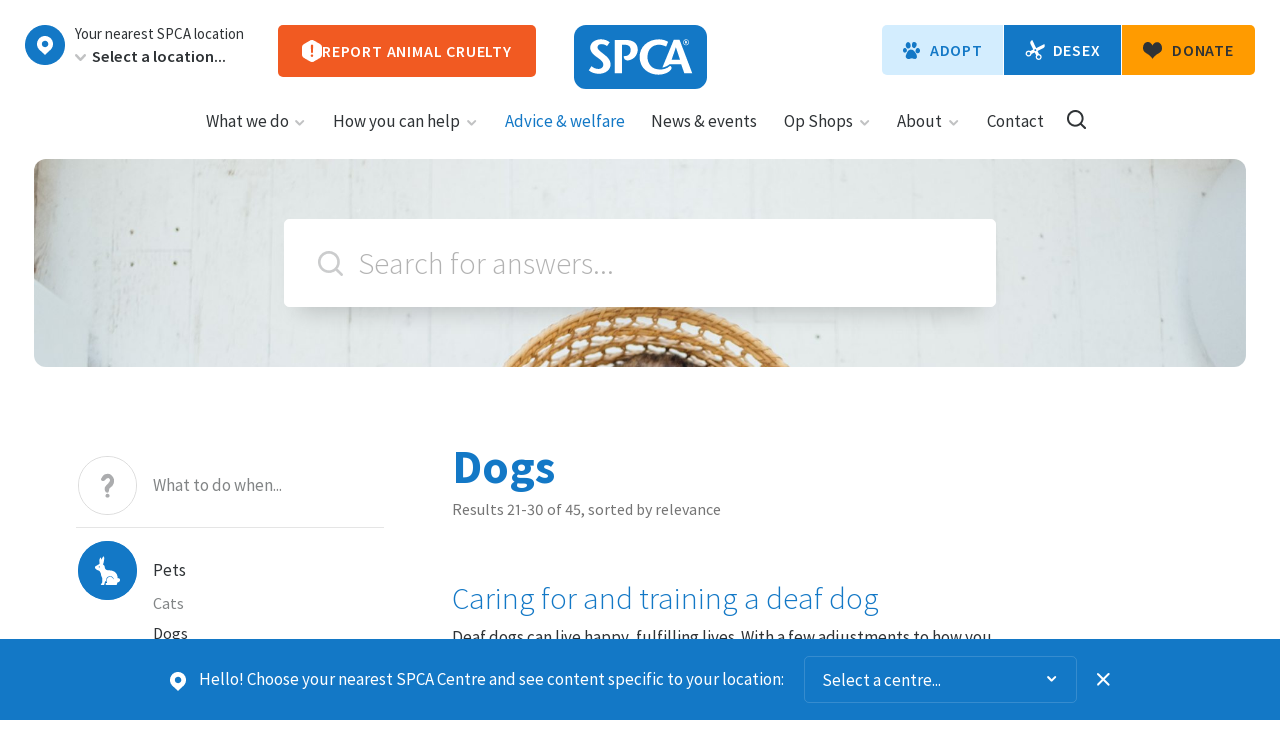

--- FILE ---
content_type: image/svg+xml
request_url: https://www.spca.nz/images/icons/advice-research--white.svg
body_size: 2166
content:
<svg width="122" height="122" viewBox="0 0 122 122" fill="none" xmlns="http://www.w3.org/2000/svg">
<circle cx="61" cy="61" r="61" fill="white"/>
<path d="M39.9986 13.8818C35.8152 13.9458 31.5031 12.9212 27.3841 11.3202C23.8444 9.97537 20.1115 9.2069 16.4431 9.65518C10.8438 10.2956 5.95247 12.665 2.54143 17.468C2.34835 17.7241 2.15527 17.9803 1.96219 18.2364C1.57604 18.6207 1.18988 18.9409 0.610645 18.6847C-0.0329484 18.4285 -0.0973078 17.7882 0.0957703 17.2758C0.288848 16.6355 0.546286 15.9951 0.932442 15.4187C2.28399 13.4335 3.82861 11.7044 5.88811 10.4877C9.04172 8.50247 12.5171 7.15765 16.1856 6.58129C18.1808 6.2611 20.3046 6.58129 22.4285 6.64533C24.681 6.70937 26.8049 7.34976 28.9288 8.0542C35.9439 10.5517 42.9591 10.7438 50.0386 8.24631C52.5487 7.34976 54.4151 5.81282 55.8953 3.69953C56.4746 2.86702 57.0538 2.03451 57.6974 1.26604C58.0192 0.881804 58.4054 0.497569 58.8559 0.241412C59.95 -0.39898 61.1728 0.305451 60.9797 1.5222C60.851 2.48278 60.5936 3.50741 60.1431 4.40396C58.4054 7.86208 55.7666 10.4236 52.0338 11.7685C47.9791 13.2414 44.3107 13.9458 39.9986 13.8818Z" transform="translate(31 50.8119)" fill="#2F3336"/>
<path d="M12.3731 8.68659C12.5018 12.1447 11.4721 15.2186 9.54128 17.9723C8.31845 19.7013 6.90254 21.3023 5.42228 22.8393C4.39253 23.992 3.04098 24.7604 1.49636 25.1447C1.04584 25.2727 0.402246 25.1447 0.144808 24.8885C-0.04827 24.6323 -0.04827 23.9279 0.144808 23.5437C0.595324 22.7752 1.17456 22.0708 1.75379 21.4304C2.91226 20.0856 4.19945 18.8048 5.35792 17.3959C8.51153 13.6176 9.21948 9.1989 8.89768 4.46C8.83332 3.43537 8.7046 2.41075 8.64025 1.38612C8.57589 0.809766 8.70461 0.169375 9.41256 0.0412964C10.1205 -0.150821 10.4423 0.361492 10.7641 0.873806C11.7939 2.79498 12.0513 4.97232 12.2444 7.08561C12.3731 7.66196 12.3731 8.17428 12.3731 8.68659Z" transform="translate(52.8331 65.8051)" fill="#2F3336"/>
<path d="M0 17.0041C0.193078 10.2159 2.96053 5.22086 7.5944 1.12235C8.238 0.545996 9.20339 0.2258 10.1044 0.0336821C10.4906 -0.0943963 11.1985 0.161761 11.3916 0.481957C11.5847 0.802153 11.5203 1.50658 11.3272 1.82678C10.6837 2.72333 9.91134 3.61988 9.07467 4.45239C6.43594 7.14203 4.50515 10.2159 3.60412 13.9302C3.02489 16.3637 3.08925 18.8612 3.21797 21.3587C3.28233 22.4474 3.34669 23.472 3.34669 24.5607C3.34669 24.8169 3.15361 25.2011 2.96053 25.2651C2.70309 25.3292 2.18822 25.2011 2.12386 25.009C1.60898 24.1765 0.965391 23.2799 0.772313 22.3834C0.321797 20.3981 0.193078 18.4129 0 17.0041Z" transform="translate(57.29 32)" fill="#2F3336"/>
<path d="M16.7787 18.1796C16.5856 18.1156 16.2638 17.9875 15.942 17.7313C14.8479 16.8988 13.6251 16.0663 12.6597 15.1057C8.86246 11.2634 5.06525 7.35697 1.33241 3.45057C0.881896 2.93826 0.49574 2.36191 0.173943 1.78555C-0.0834946 1.27324 -0.0834944 0.696887 0.367021 0.312652C0.881896 -0.135623 1.46113 -0.0715837 1.97601 0.312652C2.42652 0.632848 2.87704 1.01708 3.32755 1.40132C7.25347 5.24367 11.1794 9.02198 14.9766 12.9284C16.1351 14.0811 16.9717 15.4899 17.8728 16.8348C18.3233 17.4752 17.8084 18.2436 16.7787 18.1796Z" transform="translate(35.6201 68.7997)" fill="#2F3336"/>
<path d="M15.2778 12.6235C15.2778 14.2885 14.1837 15.185 12.8965 14.8008C12.3816 14.6087 11.8667 14.2885 11.4162 13.9683C7.81208 10.6382 4.33667 7.18012 1.24742 3.33777C0.861267 2.88949 0.539471 2.44122 0.282033 1.92891C-0.0397636 1.35255 -0.168483 0.776201 0.346392 0.263888C0.861267 -0.184387 1.4405 0.00773094 1.95538 0.327927C2.98513 1.03236 4.07924 1.73679 5.04463 2.50526C7.81208 4.87471 10.5152 7.24416 13.2183 9.61361C13.7331 10.0619 14.248 10.5742 14.6985 11.1506C14.956 11.7269 15.149 12.3673 15.2778 12.6235Z" transform="translate(65.0529 41.6318)" fill="#2F3336"/>
<path d="M17.6345 14.3822C17.6345 15.3428 17.0552 15.9192 16.3473 15.7911C15.8324 15.727 15.2532 15.5349 14.867 15.2147C10.0401 11.6926 5.27747 8.10637 1.41591 3.49555C0.836671 2.85515 0.386156 2.08668 0.0643594 1.25417C-0.0643594 0.933977 -4.98695e-07 0.293585 0.257437 0.101467C0.514874 -0.0906502 1.02975 0.0374282 1.48027 0.101467C1.7377 0.165507 1.99514 0.421664 2.25258 0.613781C6.43594 4.00786 10.6193 7.40194 14.7383 10.8601C15.575 11.5645 16.4116 12.397 17.1196 13.2295C17.377 13.6137 17.5057 14.1261 17.6345 14.3822Z" transform="translate(69.7758 36.415)" fill="#2F3336"/>
<path d="M15.0125 13.5638C14.755 13.82 14.4976 14.1402 14.2402 14.2042C13.7896 14.2683 13.2748 14.1402 12.8886 13.9481C12.1807 13.4998 11.4084 13.0515 10.8291 12.4752C8.06166 9.91359 5.29421 7.28799 2.52676 4.66238C1.88316 4.08603 1.36829 3.38159 0.789054 2.67716C0.467257 2.22889 0.145461 1.71658 0.0167423 1.14022C-0.0476171 0.820027 0.0811014 0.371752 0.27418 0.0515555C0.338539 -0.0765229 0.982132 0.051555 1.17521 0.243673C2.39804 1.07618 3.68523 1.90869 4.77934 2.93332C7.35371 5.17469 9.92808 7.4801 12.4381 9.78551C13.2104 10.4899 13.7896 11.3865 14.4332 12.283C14.755 12.5392 14.8194 12.9875 15.0125 13.5638Z" transform="translate(41.634 65.5387)" fill="#2F3336"/>
<path d="M11.1595 9.21482C11.1595 10.1754 10.5803 10.6877 9.93669 10.4316C9.35746 10.2394 8.77822 9.98329 8.39207 9.59905C5.81769 7.16556 3.30768 4.66804 0.733302 2.17051C0.475865 1.91435 0.218427 1.59415 0.0897085 1.20992C-0.0390102 0.889722 -0.03901 0.313368 0.154068 0.121251C0.347146 -0.0708669 0.926381 -0.00682765 1.24818 0.121251C1.56997 0.18529 1.89177 0.441448 2.14921 0.697605C4.78794 3.06706 7.49104 5.43651 10.0654 7.80596C10.5803 8.19019 10.9021 8.83058 11.1595 9.21482Z" transform="translate(48.3831 63.0995)" fill="#2F3336"/>
<path d="M9.91134 9.8905C9.20339 9.50627 8.36672 9.25011 7.78748 8.73779C5.14875 6.68854 2.63873 4.51121 0.514874 1.8856C0.321796 1.69348 0.128718 1.43732 0.0643584 1.24521C-9.83005e-07 0.860971 0.0643594 0.476736 0 0.0284619C0.386156 0.0284619 0.836673 -0.0355773 1.22283 0.0284619C1.48027 0.0925011 1.7377 0.348657 1.93078 0.540775C4.24772 2.59003 6.62902 4.63928 8.94595 6.75258C9.58955 7.32893 10.1044 8.03336 10.6193 8.73779C10.9411 9.31415 10.6193 9.82646 9.91134 9.8905Z" transform="translate(63.0824 48.9116)" fill="#2F3336"/>
</svg>


--- FILE ---
content_type: image/svg+xml
request_url: https://www.spca.nz/images/icons/advice-animals-in-emergencies--white.svg
body_size: 377
content:
<svg width="122" height="122" viewBox="0 0 122 122" fill="none" xmlns="http://www.w3.org/2000/svg">
<circle cx="61" cy="61" r="61" fill="white"/>
<path d="M12.2388 0C14.5112 0.794587 16.8486 1.52296 18.7314 3.17835C23.6009 7.34993 27.2368 12.5147 29.769 18.4741C32.0414 23.7714 34.0541 29.2011 35.2877 34.8956C36.6512 41.3185 36.1318 47.4766 33.0802 53.3035C31.0026 57.3427 28.2107 60.7859 24.1204 63.1034C22.692 63.898 21.4584 64.9575 20.0949 65.7521C19.5755 66.0169 18.7964 66.0831 18.277 65.8845C16.3941 65.1561 14.5761 64.4278 12.8231 63.4345C6.39537 59.8589 2.36992 54.2306 0.681825 46.9468C-1.00627 39.7293 0.551971 33.0416 4.12294 26.7511C5.94089 23.5727 8.21332 20.7255 10.226 17.6796C10.8104 16.8188 11.3298 15.958 11.9141 15.0972C14.5761 11.1242 14.6411 6.95264 12.8231 2.58241C12.4985 1.78782 12.2388 0.993234 11.9791 0.198647C12.1089 0.132431 12.1738 0.0662156 12.2388 0ZM19.965 34.4321C19.121 35.4253 18.3419 36.2199 17.6926 37.1469C16.0694 39.2658 14.5761 41.451 13.6672 44.0334C12.6283 47.0131 13.1477 49.9928 13.8619 52.9725C14.8358 57.0116 16.9784 60.4548 18.9262 64.0305C18.9911 64.1629 19.1859 64.2291 19.3158 64.3615C20.0949 63.0372 20.7442 61.6467 21.5882 60.4548C23.9905 56.9454 24.6398 53.1049 23.7308 48.9995C23.4062 47.5428 22.5621 46.2847 21.9778 44.8942C20.5494 41.7158 19.5106 38.4713 20.03 34.8956C20.03 34.8294 20.03 34.7632 19.965 34.4321Z" transform="translate(43 28)" fill="#2F3336"/>
</svg>


--- FILE ---
content_type: image/svg+xml
request_url: https://www.spca.nz/images/icons/advice-animals-in-sport--white.svg
body_size: 3709
content:
<svg width="122" height="122" viewBox="0 0 122 122" fill="none" xmlns="http://www.w3.org/2000/svg">
<circle cx="61" cy="61" r="61" fill="white"/>
<path d="M0.520839 53.4785C-0.0915034 53.1814 -0.140485 53.0823 0.251414 52.5376C0.741288 51.869 1.23114 51.2252 1.69652 50.5567C2.01494 50.111 2.40686 49.9376 2.94572 50.0615C3.16616 50.111 3.43557 50.1358 3.65601 50.111C4.34184 50.012 4.92969 49.7396 5.00317 48.9472C5.17462 47.3872 5.66451 45.8768 5.689 44.2921C5.7135 42.435 5.76248 40.5531 6.20336 38.7455C6.25235 38.5722 6.25235 38.3493 6.22785 38.176C6.15437 37.2351 6.47281 36.4922 7.10965 35.7989C7.64851 35.2046 8.16286 34.5361 8.62825 33.8675C9.33856 32.8028 9.608 31.5647 9.68149 30.3019C9.70598 30.0295 9.60799 29.7324 9.48552 29.4847C7.89343 26.142 7.673 22.7001 8.72623 19.184C9.19161 17.624 10.1224 16.3364 11.4695 15.3955C12.0329 14.9993 12.5717 14.5289 13.1841 14.207C13.8699 13.8356 14.6047 13.5136 15.364 13.3156C17.348 12.7708 19.381 12.7461 21.4139 12.8946C22.7121 12.9937 23.9613 13.266 25.235 13.5384C26.5576 13.8108 27.9293 13.8356 29.3009 13.9841C32.2892 14.3308 35.0569 13.4641 37.8247 12.4241C40.0047 11.5823 41.7927 10.2452 43.3603 8.53662C44.7809 6.97665 46.275 5.46619 47.8426 4.03003C49.8756 2.14816 52.3005 0.959624 54.9703 0.291067C56.5379 -0.105116 58.1545 -0.00606099 59.7711 0.0682232C60.0405 0.662496 60.016 1.23201 59.869 1.80152C59.7221 2.37103 59.5016 2.94054 59.2322 3.48529C58.4974 5.04526 57.9341 6.65476 57.7381 8.38806C57.6646 9.03185 57.6401 9.70039 57.6891 10.3442C57.7381 11.0623 57.4442 11.5823 56.8808 11.9289C56.1215 12.3746 55.6561 13.0432 55.2398 13.8108C54.309 15.5688 53.7946 17.426 53.6231 19.4069C53.5252 20.5954 53.5742 21.7592 53.6722 22.9477C53.8191 24.4829 53.7701 25.9934 53.5742 27.5038C53.4762 28.42 53.5497 29.3114 53.8436 30.2276C54.6764 32.9266 55.8031 35.477 57.1747 37.9284C58.7178 40.6274 60.2609 43.3264 61.8285 46.0254C61.8775 46.1244 61.951 46.2482 62.0245 46.3225C63.3472 47.9567 64.5474 49.6653 65.5761 51.4976C65.723 51.7452 65.8455 51.9929 65.968 52.2157C65.7721 52.5871 65.5026 52.5376 65.2577 52.5128C64.2779 52.3643 63.3227 52.2157 62.3674 52.0176C61.5591 51.8443 61.3387 51.5224 61.4366 50.6805C61.4856 50.3586 61.3632 50.111 61.1917 49.8881C60.5304 48.8977 59.8446 47.8825 59.1587 46.892C57.4687 44.4654 55.7541 42.0388 54.064 39.6122C53.7946 39.2407 53.5252 38.8693 53.2068 38.5227C52.9373 38.2255 52.6434 37.9036 52.3005 37.7055C51.1738 37.0865 50.39 36.1208 49.6552 35.0808C48.8959 33.9666 47.8182 33.2732 46.569 32.8523C45.3933 32.4561 44.1686 32.4066 42.9439 32.3571C40.0781 32.2333 37.2124 32.159 34.3221 32.0599C31.7748 31.9857 29.3009 31.4657 26.9005 30.5743C26.3372 30.3762 25.7493 30.2276 25.186 30.0295C24.2307 29.6828 23.3 29.8562 22.3937 30.2523C21.365 30.698 20.3607 31.1933 19.332 31.6885C18.3032 32.1837 17.446 32.9266 16.6622 33.7437C15.4865 35.0065 14.2863 36.2694 13.1351 37.557C12.3023 38.4731 11.4695 39.4141 10.6612 40.3798C10.4653 40.6026 10.3183 40.8502 10.1958 41.0978C9.55901 42.4597 8.99566 43.8216 8.60376 45.2825C8.28534 46.4711 7.86895 47.6348 7.62401 48.8234C7.37907 49.9624 6.76674 50.8538 6.1299 51.77C5.95844 52.0176 5.59103 52.1662 5.29711 52.3147C4.24388 52.8347 3.09266 53.0824 1.94146 53.33C1.77 53.3547 1.62306 53.429 1.4761 53.4785C1.18217 53.4785 0.839257 53.4785 0.520839 53.4785Z" transform="translate(31.7946 35.5215)" fill="#2F3336"/>
<path d="M5.90296 4.54947C5.46207 5.14374 5.07022 5.76276 4.60484 6.33227C4.23743 6.77798 3.72304 6.85227 3.23317 6.55513C2.20443 5.96086 1.20021 5.3666 0.195973 4.74757C0.146986 4.72281 0.0979867 4.64852 1.19598e-05 4.52471C0.244949 3.88092 0.489898 3.18758 0.930784 2.61807C1.56762 1.77618 2.20441 0.909549 3.08618 0.315276C3.74751 -0.130429 3.89451 -0.130441 4.40888 0.488593C5.04571 1.28096 5.56004 2.14762 5.78049 3.16284C5.80498 3.23712 5.85397 3.28663 5.90296 3.33615C5.90296 3.7571 5.90296 4.15328 5.90296 4.54947Z" transform="translate(96.097 45.1049)" fill="#2F3336"/>
<path d="M1.371 22.9108C0.685178 23.3813 0.268761 23.208 0.121799 22.3908C-0.221113 20.3357 0.121817 18.4538 1.64043 16.8938C2.47321 16.0519 3.11003 15.0367 3.30598 13.8234C3.35497 13.5758 3.35498 13.3282 3.35498 13.1053C3.23252 11.6692 3.77138 10.5054 4.70214 9.49017C5.21651 8.94542 5.77985 8.47496 6.3432 7.97973C6.95555 7.45974 7.56789 6.96449 8.18023 6.46926C9.11099 5.72642 9.91928 4.9093 10.5071 3.84456C11.193 2.63126 12.2462 1.71509 13.3974 0.972248C15.3569 -0.290582 17.3654 -0.340093 19.3493 0.922738C19.9862 1.31892 20.574 1.86366 21.1619 2.33412C21.4803 2.58174 21.4803 2.82936 21.2844 3.15126C20.7945 3.91887 20.2311 4.53788 19.3004 4.83502C16.7285 5.67691 14.916 7.45974 13.8628 9.96064C13.2259 11.4711 12.2707 12.7339 10.9725 13.6749C9.77233 14.5415 8.76807 15.6062 7.83731 16.7205C6.98003 17.7357 6.09826 18.7261 5.38794 19.8404C4.53066 21.227 4.26124 22.787 4.62864 24.4461C4.70213 24.768 4.75113 25.1146 4.67765 25.4365C4.50619 26.0308 3.99181 26.1794 3.50194 25.8079C3.20802 25.5851 2.91408 25.3127 2.69364 25.0155C2.22826 24.3718 1.83638 23.6537 1.371 22.9108Z" transform="translate(21 47.3203)" fill="#2F3336"/>
<path d="M12.5053 20.3756C11.4521 20.3508 10.5948 19.8308 9.713 19.3604C9.56604 19.2861 9.44358 19.0385 9.44358 18.8899C9.46807 18.1223 9.05169 17.5528 8.56181 17.0576C7.26365 15.8195 6.13692 14.3833 4.6918 13.2938C4.15293 12.8976 3.68756 12.4024 3.19769 11.9319C1.70357 10.4463 0.944273 8.61393 0.601361 6.55873C0.454399 5.59304 0.282955 4.6521 0.0625121 3.71117C-0.108944 2.94357 0.0625061 2.42357 0.699342 1.90358C1.6546 1.16074 2.63434 0.467435 3.78554 0.0960144C4.49586 -0.151599 4.83876 0.071247 4.81426 0.863611C4.78977 1.48265 4.74079 2.12644 4.66731 2.74547C4.44686 4.60257 4.64281 6.41016 5.18167 8.19298C5.62256 9.57961 6.33289 10.7929 7.21466 11.9072C8.19441 13.1205 9.24763 14.2843 10.2764 15.4481C10.7662 15.9928 11.2561 16.488 11.7705 17.008C12.4563 17.7261 12.9462 18.5928 13.3381 19.5089C13.583 20.128 13.4606 20.3508 12.7992 20.4004C12.6768 20.3756 12.5788 20.3756 12.5053 20.3756Z" transform="translate(49.7414 67.2379)" fill="#2F3336"/>
<path d="M8.89235 3.46136C8.89235 2.69376 8.89235 1.90142 8.89235 1.13381C8.89235 0.935722 8.89237 0.737618 8.91687 0.564289C9.03933 0.0442995 9.18628 -0.104269 9.72514 0.0690609C10.4844 0.316675 11.2438 0.638573 12.0031 0.935709C12.5909 1.15856 12.7869 1.67856 12.8848 2.24808C13.1298 3.95661 13.0073 5.61561 12.4929 7.27462C12.3215 7.81937 12.15 8.38887 11.9051 8.90886C11.3662 10.0726 10.411 10.8403 9.4802 11.6574C8.45147 12.5488 7.39823 13.4402 6.32051 14.2821C5.63469 14.8021 4.85089 15.1983 4.11608 15.644C3.08734 16.2383 2.05861 16.783 1.02988 17.3525C0.344056 17.7239 -0.0233373 17.5259 0.00115637 16.7335C0.0256501 15.9164 0.344056 15.1735 0.784943 14.505C0.931905 14.2821 1.15235 14.1583 1.39728 14.2326C2.69545 14.6287 3.6262 13.9602 4.48348 13.1431C5.48773 12.1774 6.46748 11.1621 7.39824 10.1469C8.18204 9.28028 8.74539 8.28983 8.76988 7.05176C8.79437 5.86321 8.89236 4.69945 8.96584 3.5109C8.94135 3.46138 8.91684 3.46136 8.89235 3.46136Z" transform="translate(67.0954 69.1466)" fill="#2F3336"/>
<path d="M4.30636 9.23337C3.88997 8.81243 3.54705 8.51531 3.25312 8.16865C1.80799 6.58392 0.779248 4.75158 0.117918 2.69639C-0.2005 1.65641 0.11793 1.03736 1.17116 0.715463C1.75901 0.542133 2.34684 0.31929 2.93469 0.121199C3.59602 -0.101654 3.81647 -0.0521339 4.15938 0.566901C4.30634 0.839276 4.45331 1.11164 4.60028 1.40878C5.21262 2.64685 5.82494 3.86016 6.65772 4.97442C6.87817 5.27156 7.04966 5.56869 7.24561 5.89058C7.36807 6.11344 7.36804 6.31154 7.1476 6.46011C5.9719 7.1039 5.11466 8.04482 4.30636 9.23337ZM2.49379 3.78587C2.83671 3.78587 3.05716 3.48875 3.05716 3.09257C3.05716 2.74591 2.76324 2.44877 2.42033 2.47353C2.10191 2.49829 1.83247 2.82017 1.85696 3.16683C1.85696 3.51349 2.15088 3.78587 2.49379 3.78587Z" transform="translate(91.9866 37.7464)" fill="#2F3336"/>
<path d="M4.97434 9.26077C4.09257 9.4341 3.25979 9.33503 2.50048 8.86456C1.81466 8.44362 1.15334 7.94841 0.516501 7.42842C0.320552 7.27985 0.198083 6.9827 0.149096 6.75985C-0.169322 4.53132 0.00210979 2.32758 0.859389 0.222865C0.883883 0.173342 0.957376 0.123813 1.05535 6.04526e-06C1.15333 0.24762 1.2513 0.42095 1.30029 0.619041C1.96162 3.21899 3.25976 5.42273 5.19476 7.25507C5.63565 7.67602 5.63566 7.67602 5.39072 8.24553C5.26825 8.54267 5.1213 8.88935 4.97434 9.26077Z" transform="translate(90.1918 40.0965)" fill="#2F3336"/>
<path d="M2.42207 0.772727C2.64252 0.549874 2.78949 0.327022 2.98544 0.153692C3.32835 -0.118683 3.62224 -0.0196468 3.74471 0.376535C4.01414 1.26795 3.30387 2.82791 2.44659 3.17457C1.83425 3.39742 1.24636 3.62028 0.634022 3.81837C0.48706 3.8679 0.31561 3.86789 0.119661 3.91741C-0.051795 3.27361 -0.00278967 2.65459 0.0461977 2.03555C0.0461977 1.91174 0.168642 1.76318 0.266617 1.66413C0.560541 1.34223 0.854484 1.02034 1.1729 0.723201C1.63828 0.252734 1.78524 0.252738 2.42207 0.772727Z" transform="translate(92.3768 34)" fill="#2F3336"/>
</svg>


--- FILE ---
content_type: image/svg+xml
request_url: https://www.spca.nz/images/icons/advice-seasonal-advice--white.svg
body_size: 2423
content:
<svg width="122" height="122" viewBox="0 0 122 122" fill="none" xmlns="http://www.w3.org/2000/svg">
<circle cx="61" cy="61" r="61" fill="white"/>
<path d="M14.8487 31.3004C13.4316 31.0983 11.947 31.031 10.5973 30.6942C8.03299 30.088 5.80606 28.741 4.11899 26.5857C1.55464 23.2853 0.137506 19.5809 0.00254073 15.405C-0.064942 11.9026 1.21723 8.80433 3.17423 5.90813C3.37668 5.57136 3.71409 5.30195 3.91654 4.96518C7.22319 -0.153688 13.0267 -0.692517 17.683 0.5872C18.4928 0.856614 19.3026 1.19338 20.1124 1.39544C23.8914 2.40574 26.2533 4.96518 27.8054 8.40021C28.8852 10.8249 29.8299 13.317 29.9649 16.0785C30.0998 18.6379 29.6949 20.928 28.2778 23.218C27.0631 25.1039 25.7135 26.7877 24.0939 28.3368C21.732 30.6269 18.8302 31.233 15.726 31.233C15.4561 31.233 15.1187 31.1657 14.8487 31.1657C14.8487 31.233 14.8487 31.233 14.8487 31.3004Z" transform="translate(45.7201 45.2962)" fill="#2F3336"/>
<path d="M3.23917 2.43335C3.23917 4.92543 3.23917 7.41751 3.23917 9.90959C3.23917 10.179 3.23917 10.4484 3.23917 10.6505C3.17169 11.324 2.83427 11.7955 2.15945 11.9302C1.48462 12.0649 0.944757 11.7955 0.674826 11.122C0.404895 10.5158 0.134965 9.84224 0.134965 9.1687C-5.12841e-07 6.94604 -1.0297e-06 4.79072 -1.0297e-06 2.56806C-1.0297e-06 1.89452 0.26993 1.22099 0.674826 0.68216C0.944757 0.278039 1.61958 -0.0587285 2.02448 0.00862499C2.49686 0.0759785 2.90176 0.614807 3.17169 1.08628C3.37414 1.42305 3.37414 1.96188 3.44162 2.43335C3.37414 2.43335 3.30666 2.43335 3.23917 2.43335Z" transform="translate(58.7468 32)" fill="#2F3336"/>
<path d="M1.55816 7.4418C1.15327 7.10503 0.478439 6.83562 0.208508 6.4315C-0.263871 5.75796 0.141025 5.01707 0.680887 4.5456C2.09802 3.40059 3.51516 2.32293 4.99978 1.24528C5.53964 0.841156 6.07951 0.504389 6.68685 0.234975C7.49664 -0.169146 8.30644 -0.0344407 8.77882 0.504387C9.2512 1.11057 9.2512 1.98617 8.50889 2.59235C6.82182 4.07412 4.99978 5.48855 3.24523 6.83562C2.84033 7.10503 2.23299 7.17238 1.55816 7.4418Z" transform="translate(37.1463 69.761)" fill="#2F3336"/>
<path d="M5.14852e-07 7.79102C0.134966 7.31955 0.202448 6.78072 0.404896 6.30924C1.28217 4.55805 2.15945 2.73951 3.10421 1.05567C3.64407 0.0453697 4.45386 -0.224046 5.26365 0.180075C6.00596 0.516842 6.27589 1.25773 6.00596 2.33539C5.80352 3.07628 5.4661 3.81716 5.12869 4.55805C4.58883 5.90512 3.98148 7.31955 3.37414 8.66662C2.96924 9.54221 2.15945 9.94634 1.34966 9.74428C0.607345 9.47486 0.134966 8.73397 5.14852e-07 7.79102Z" transform="translate(46.33 76.3492)" fill="#2F3336"/>
<path d="M7.14886 1.86669C7.0139 2.20346 6.81145 2.80964 6.47404 3.34847C5.39431 4.96495 4.31459 6.51408 3.16738 8.06321C3.03242 8.19792 2.89745 8.39998 2.76249 8.53469C2.08766 9.27558 1.27787 9.47764 0.60304 9.07352C-0.0717878 8.6694 -0.139272 7.99586 0.198142 6.98556C1.00793 4.69554 2.35759 2.80964 3.90969 1.05845C4.24711 0.654328 4.71949 0.317561 5.25935 0.115501C6.33907 -0.28862 7.21635 0.384914 7.14886 1.86669Z" transform="translate(68.1312 37.1467)" fill="#2F3336"/>
<path d="M7.94704 5.8318C6.05752 5.42767 4.16801 4.61943 2.34597 3.67649C1.73863 3.33972 1.13128 2.93559 0.591421 2.46412C0.0515589 2.06 -0.150887 1.45382 0.119044 0.780282C0.456457 0.106747 1.0638 -0.0953127 1.80611 0.0393944C2.34597 0.174101 2.88584 0.376161 3.4257 0.578222C4.91032 1.11705 6.46242 1.72323 7.94704 2.26206C8.41942 2.46412 8.8918 2.66618 9.2967 3.00295C9.90404 3.47442 10.2415 4.14796 9.97152 4.88885C9.63411 5.69709 8.95928 5.8318 7.94704 5.8318Z" transform="translate(76.3757 70.024)" fill="#2F3336"/>
<path d="M5.0168 3.29051C3.80212 3.22316 2.58743 3.15581 1.37274 3.08845C0.697908 3.0211 0.158046 2.75169 0.023081 2.0108C-0.111885 1.26991 0.360495 0.798434 1.03532 0.461666C1.1028 0.394313 1.17029 0.394314 1.30525 0.394314C4.07205 -0.00980718 6.83884 -0.211867 9.60563 0.326961C9.87556 0.394315 10.078 0.529022 10.2805 0.663729C11.1577 1.20256 11.2252 2.21286 10.2805 2.61698C9.53815 2.95375 8.66087 3.15581 7.7836 3.22316C6.90632 3.29052 5.96156 3.22316 5.0168 3.22316C5.0168 3.22316 5.0168 3.22316 5.0168 3.29051Z" transform="translate(79.036 59.566)" fill="#2F3336"/>
<path d="M1.21469 11.119C0.404896 10.5128 0.0674822 9.77192 0.0674822 8.89633C-5.17869e-07 6.4716 5.14852e-07 4.04687 5.14852e-07 1.62214C5.14852e-07 0.679195 0.607345 0.0730124 1.34966 0.00565884C2.09197 -0.0616947 2.76679 0.477133 2.90176 1.35273C3.17169 3.91216 3.5091 6.53895 2.83428 9.09838C2.56435 9.97398 2.09196 10.6475 1.21469 11.119Z" transform="translate(59.1517 78.881)" fill="#2F3336"/>
<path d="M-5.14852e-07 1.7364C-5.14852e-07 0.928158 0.202449 0.254622 0.944759 0.0525619C1.68707 -0.149499 2.22693 0.254622 2.56434 0.860804C3.64407 2.7467 4.72379 4.56525 5.73603 6.45115C6.00596 6.92262 6.14093 7.46145 6.14093 8.00028C6.20841 8.94323 5.39862 9.4147 4.52134 9.07793C4.31889 9.01058 4.11645 8.87587 4.04896 8.74116C2.3619 6.92262 0.944758 4.90201 0.134965 2.54464C0 2.27523 -5.14852e-07 1.93846 -5.14852e-07 1.7364Z" transform="translate(46.0601 36.6708)" fill="#2F3336"/>
<path d="M6.36133 6.85284C6.36133 8.33462 5.2816 9.00815 4.20188 8.40197C3.79698 8.19991 3.39209 7.79579 3.12216 7.45902C2.10992 5.70783 1.16516 3.88928 0.220397 2.07074C0.0854312 1.86868 -0.0495338 1.59926 0.017949 1.3972C0.152914 0.925727 0.287881 0.31955 0.625295 0.117489C1.03019 -0.0845715 1.70502 -0.0172201 2.10992 0.252194C2.51481 0.454255 2.85223 0.925727 3.12216 1.3972C4.06692 2.81163 5.01167 4.22605 5.88895 5.64048C6.15888 6.11195 6.22636 6.58343 6.36133 6.85284Z" transform="translate(69.3237 76.8833)" fill="#2F3336"/>
<path d="M1.96652 -5.13867e-07C2.23645 0.067353 2.70883 0.134707 3.11373 0.404121C4.66583 1.41442 6.21794 2.49208 7.70256 3.56974C8.3099 3.97386 8.78228 4.58004 8.37738 5.38828C8.03997 6.06182 7.23018 6.39858 6.3529 5.92711C4.3959 4.91681 2.50639 3.83915 0.616869 2.69414C0.0770068 2.35737 -0.125441 1.68384 0.077007 1.0103C0.346938 0.269414 0.954283 -5.13867e-07 1.96652 -5.13867e-07Z" transform="translate(36.8729 47.0285)" fill="#2F3336"/>
<path d="M4.08486 0C5.36704 0.0673535 6.44676 0.0673545 7.459 0.269415C8.06635 0.336769 8.74117 0.606183 9.28103 0.94295C10.2258 1.61649 10.0233 2.82885 8.87614 3.23297C8.53872 3.36768 8.13383 3.36768 7.79641 3.36768C5.70445 3.30032 3.61248 3.16562 1.52052 3.03091C1.11562 3.03091 0.643244 2.8962 0.440795 2.62679C0.170864 2.35737 -0.0990665 1.75119 0.035899 1.41442C0.238347 0.942948 0.710726 0.404121 1.18311 0.336768C2.19535 0.0673535 3.27507 0.0673535 4.08486 0Z" transform="translate(33 59.6236)" fill="#2F3336"/>
<path d="M7.96631 -2.56933e-07C8.30372 0.20206 9.04603 0.336768 9.18099 0.740889C9.31596 1.21236 8.97855 1.8859 8.64113 2.29002C8.23624 2.76149 7.62889 3.03091 7.08903 3.30032C5.40196 4.04121 3.71489 4.71475 2.02782 5.38828C1.42048 5.65769 0.813135 5.72505 0.273273 5.11887C-0.199107 4.51269 0.00333962 3.9065 0.408236 3.36768C0.74565 2.96355 1.15055 2.49208 1.62293 2.29002C3.37748 1.48178 5.13203 0.808242 6.88658 0.134707C7.08903 0.0673538 7.42644 0.0673533 7.96631 -2.56933e-07Z" transform="translate(76.5589 47.0958)" fill="#2F3336"/>
</svg>


--- FILE ---
content_type: image/svg+xml
request_url: https://www.spca.nz/images/icons/advice-animals-in-the-wild--white.svg
body_size: 910
content:
<svg width="122" height="122" viewBox="0 0 122 122" version="1.1" xmlns="http://www.w3.org/2000/svg" xmlns:xlink="http://www.w3.org/1999/xlink">
<g id="Canvas" fill="none">
<g id="advice-animals-in-the-wild--white">
<g id="general-welfare">
<g id="Ellipse">
<circle cx="61" cy="61" r="61" fill="white"/>
</g>
</g>
<g id="Bird">
<path d="M 41.0342 14.6969C 40.9221 14.1402 40.9221 13.6948 40.5857 13.2495C 39.4646 11.2454 37.895 10.0206 35.4284 9.24123C 34.4194 8.90721 33.1861 8.90721 32.065 9.12989C 30.2711 9.57526 28.1409 10.466 26.5713 11.8021C 25.8986 12.4701 25.2259 12.3588 24.5532 12.0247C 24.1048 11.8021 23.7684 11.5794 23.4321 11.2454C 22.3109 10.132 21.0777 8.90721 20.0686 7.68247C 18.3869 5.67834 16.9294 3.45155 15.6961 1.1134C 15.4719 0.668041 15.3598 0 14.9113 0C 14.1265 0 14.1265 1.22474 14.0144 2.00412C 13.6781 4.11958 13.7902 6.23505 14.1265 8.35052C 14.1265 8.5732 14.1265 8.90721 14.1265 9.24123C 13.9023 9.12989 13.6781 9.1299 13.566 9.01856C 12.4448 8.46185 11.4357 7.79381 10.4267 7.01443C 8.85709 5.78969 7.17538 4.4536 5.60576 3.22886C 4.93307 2.7835 4.4846 2.78351 3.81191 3.34021C 3.25133 3.89691 2.915 4.56494 2.915 5.34433C 2.46654 11.0227 4.37247 15.5876 8.63285 21.8227C 9.97824 23.6041 11.5479 25.1629 13.4538 26.3876C 13.6781 26.499 13.9023 26.7217 14.2386 26.833C 14.0144 27.0557 13.7902 27.3897 13.566 27.501C 10.8752 29.8392 8.29652 32.4 5.94209 35.0722C 4.93306 36.2969 3.92404 37.5217 2.915 38.7464C 2.57866 39.1918 2.24231 39.7485 2.35442 40.4165C 2.57866 41.3072 2.91498 42.1979 3.69979 42.7546C 3.92402 42.9773 4.26038 43.2 4.48461 43.4227C 4.26038 43.7567 3.92402 44.0907 3.69979 44.3134C 2.80287 45.3155 2.01807 45.9835 1.12115 46.9856C 0.672688 47.4309 0.336349 47.7649 0.112119 48.3216C -0.112112 48.8783 -1.01328e-05 49.9917 0.448451 50.7711C 1.00903 51.6618 1.56959 52.6639 2.46651 53.4433C 2.69074 53.666 3.02711 53.8887 3.36346 54C 3.47557 53.8887 4.03613 53.1093 4.26036 52.8866C 6.61479 49.9918 8.63286 46.8742 10.4267 43.6454C 11.7721 41.3072 13.2296 38.9691 14.575 36.7423C 14.6871 36.5196 14.9113 36.1856 15.1356 35.9629C 15.8083 36.1856 16.4809 36.5196 17.1536 36.7423C 17.9384 37.0763 18.8354 37.1876 19.7323 37.1876C 24.8896 37.1876 28.5894 34.1814 30.4953 29.8392C 31.7286 27.167 33.2982 24.6062 35.2042 22.268C 35.5405 21.934 35.7648 21.4887 36.2132 21.266C 37.5586 20.2639 39.4646 20.932 39.9131 22.4907C 40.0252 22.8247 40.0252 23.0474 40.1373 23.3814C 40.1373 23.6041 40.2494 23.7155 40.4736 23.4928C 40.5857 23.3814 40.6978 23.2701 40.6978 23.1588C 40.6978 22.3794 43.3886 18.4825 41.0342 14.6969ZM 35.4284 15.1423C 34.8679 15.1423 34.1952 14.4742 34.1952 13.8062C 34.1952 13.2495 34.7557 12.6928 35.3163 12.6928C 35.989 12.6928 36.4375 13.1381 36.4375 13.8062C 36.5496 14.4742 36.1011 15.0309 35.4284 15.1423Z" transform="translate(40 34) scale(1)" fill="#2F3336"/>
</g>
</g>
</g>
</svg>



--- FILE ---
content_type: image/svg+xml
request_url: https://www.spca.nz/images/icons/advice-pets.svg
body_size: 1456
content:
<svg width="122" height="122" viewBox="0 0 122 122" version="1.1" xmlns="http://www.w3.org/2000/svg" xmlns:xlink="http://www.w3.org/1999/xlink">
<g id="Canvas" fill="none">
<g id="advice-pets">
<g id="Ellipse">
<circle cx="61" cy="61" r="61" fill="#1378C6"/>
</g>
<g id="Vector">
<path d="M 49.0634 45.0785C 48.6852 45.0785 47.4559 44.9811 47.0777 45.0785C 47.0777 44.6891 47.0777 44.397 46.9832 44.105C 46.7941 42.9367 46.7941 41.7685 46.5104 40.6002C 45.4703 35.8299 42.8228 32.5199 38.4733 30.4755C 36.5823 29.5993 34.5966 29.1126 32.5165 28.8205C 31.0982 28.7231 29.6799 28.6258 28.2616 28.6258C 26.6541 28.5284 25.1413 28.3337 23.723 27.5549C 21.7373 26.5814 20.6027 25.0237 20.5082 22.6872C 20.4136 20.3508 19.3735 18.5984 17.6715 17.1381C 17.4824 17.0408 17.3879 16.9434 17.1988 16.7487C 17.0097 16.6513 16.8206 16.4566 16.726 16.2619C 18.9007 10.8102 19.5626 4.6769 18.9953 1.5616C 18.9007 1.07483 18.8062 0.685417 18.5225 0.296004C 18.3334 0.00394459 17.9552 -0.0934086 17.6715 0.101298C 17.1042 0.393358 16.4423 1.07483 16.1587 1.65895C 15.1186 3.11925 13.7948 5.74778 13.4166 6.72132C 13.2275 5.45573 12.8493 3.70337 12.4711 2.63248C 12.282 2.14572 11.9038 2.04836 11.431 2.24307C 10.9582 2.53513 10.4855 3.31395 9.91815 4.77425C 9.44538 6.03984 9.16172 7.40279 9.16172 8.76574C 9.16172 10.4207 9.35082 12.1731 9.53993 13.8281C 9.72904 14.9963 9.44538 15.4831 8.40529 15.9699C 7.93252 16.2619 7.36521 16.4566 6.89244 16.7487C 5.47413 17.6249 4.05583 18.5984 2.63753 19.4746C 2.16476 19.7666 1.59742 20.1561 1.0301 20.4481C 0.557334 20.7402 0.179119 21.1296 0.0845656 21.7137C -0.00998807 22.4925 -0.10453 23.2714 0.273684 24.0502C 0.462792 24.4396 0.746441 24.829 1.0301 25.2184C 2.16475 26.6787 3.4885 27.7496 5.28502 28.2364C 6.89243 28.6258 8.31074 29.3073 9.63449 30.3782C 9.91815 30.6702 10.2964 30.9623 10.4855 31.3517C 11.7147 33.2014 12.3765 35.1485 12.6602 37.3876C 12.6602 37.8743 12.7548 38.3611 12.8493 38.7505C 13.2275 40.5029 13.8894 42.1579 14.8349 43.8129C 15.1186 44.2997 15.3077 44.8838 15.3077 45.4679C 15.3077 47.8044 15.3077 50.2382 15.024 52.5747C 14.9295 53.5482 14.8349 54.5217 14.5513 55.4953C 14.2676 55.5926 14.0785 55.69 13.7948 55.7873C 13.5112 55.8847 13.3221 55.982 13.0384 56.1768C 12.4711 56.5662 12.0929 57.2476 12.282 57.9291C 12.4711 58.5132 12.8493 59 13.6057 59C 14.3622 59 17.2933 59 17.8607 59C 18.5225 58.9026 19.0899 58.5132 19.3735 57.8318C 19.4681 57.5397 19.5626 57.345 19.6572 57.0529C 20.2245 55.3979 20.5082 53.8403 20.7918 52.0879C 20.8864 51.6985 20.7918 51.2117 21.0755 50.8223C 21.8319 51.4064 22.5883 51.7959 23.4393 52.0879C 23.3448 51.8932 23.3448 51.6985 23.3448 51.5038C 23.2502 50.8223 23.1557 50.1409 23.1557 49.5567C 23.0611 46.8308 24.1012 44.5917 25.9923 42.742C 26.7487 41.9632 27.6942 41.4764 28.8289 41.1844C 30.0581 40.8923 31.2873 40.7949 32.5165 40.8923C 34.2184 40.9897 35.7313 41.7685 36.9605 42.9367C 37.906 43.8129 38.5679 44.8838 38.8516 46.1494C 38.9461 46.4414 39.0407 47.0256 38.8516 47.1229C 38.5679 47.2203 38.5679 46.8308 38.4733 46.7335C 38.1897 46.3441 38.0006 45.9547 37.7169 45.5653C 35.9204 42.8394 33.3675 41.6711 30.2472 42.0605C 28.167 42.3526 26.6541 43.4235 25.5195 45.1758C 24.1958 47.2203 23.8175 49.4594 24.3849 51.7959C 24.574 52.5747 24.8576 53.2562 25.0467 54.035C 25.1413 54.4244 24.9522 54.6191 24.574 54.7165C 24.1958 54.8138 23.8175 54.7165 23.4393 54.8138C 22.4938 55.0085 21.9265 55.8847 21.9265 56.8582C 21.9265 57.8318 22.5883 58.7079 23.5339 58.9026C 23.9121 59 24.2903 59 24.6685 59C 30.8145 59 36.8659 59 43.0119 59C 43.2956 59 43.5793 59 43.7684 59C 44.7139 58.9026 45.3758 58.4159 45.6594 57.4423C 45.754 57.1503 45.8485 56.8582 45.8485 56.5662C 45.9431 55.7873 46.0377 54.9112 46.2268 54.035C 46.5104 53.9376 46.6995 53.9376 46.9832 53.8403C 48.7797 53.4509 50.198 52.38 51.2381 50.8223C 51.6163 50.2382 51.9 49.5567 51.9945 48.8753C 52.0891 46.9282 50.9544 45.2732 49.0634 45.0785ZM 10.1073 22.0058C 10.0127 22.3952 9.82359 22.5899 9.53993 22.6872C 8.59439 22.9793 8.02707 22.5899 7.93252 21.6164C 7.93252 20.8375 8.12164 20.3508 8.31074 20.2534C 8.87807 19.9614 9.16171 20.0587 9.53993 20.4481C 10.1073 20.8375 10.2964 21.4217 10.1073 22.0058Z" transform="translate(35 32)" fill="white"/>
</g>
</g>
</g>
</svg>

